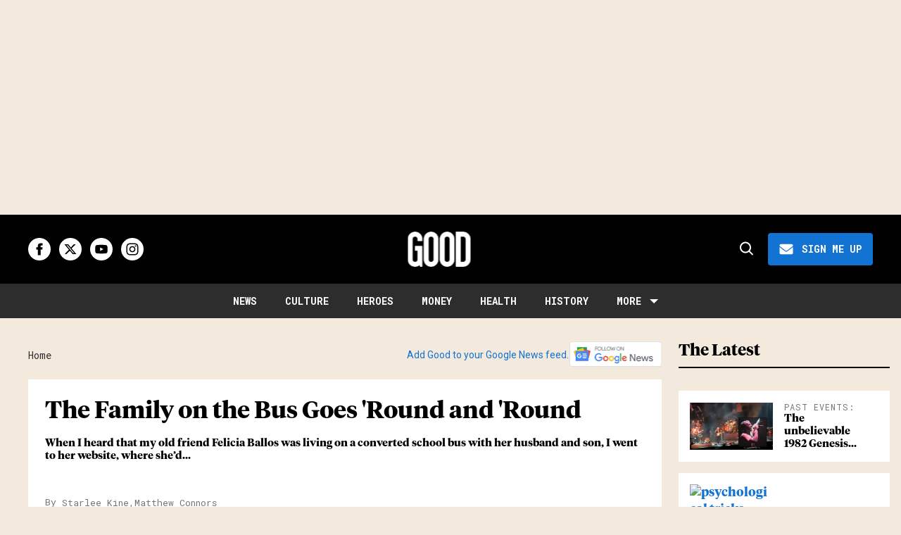

--- FILE ---
content_type: text/plain; charset=utf-8
request_url: https://ads.adthrive.com/http-api/cv2
body_size: 4347
content:
{"om":["0g8i9uvz","0iyi1awv","0kl5wonw","0xkcgz23","0yr3r2xx","1","1011_302_56233674","1011_302_56862083","1011_302_57035272","1011_74_18364062","1011_74_18364134","1028_8728253","11142692","11509227","1185:1610326628","1185:1610326728","11896988","119plw33","12010080","12010084","12010088","12171239","12184310","124682_747","124683_52","124684_289","124843_10","124848_8","124853_8","12837805","12850756","12950726","12gfb8kp","12n8yp46","1453468","1609979129","1610326628","1610326728","1610349786","17_24766988","17_24767568","1855545835299313","1891/84805","18bo9als","1dynz4oo","1h2987yhpl7","1h7yhpl7","1szmtd70","202430_200_EAAYACog7t9UKc5iyzOXBU.xMcbVRrAuHeIU5IyS9qdlP9IeJGUyBMfW1N0_","202430_200_EAAYACogtYltKBzKKHu7tAsMK.YhnNUUanUuxFU5V4rbhwKBIsMyBLNoHQo_","206_262594","206_492075","2132:44129096","2132:45327624","2132:45327625","2132:45562714","2132:45563096","2132:45668955","2132:46137659","2132:46352353","2132:46354471","2179:582351958342291430","2249:567996566","2249:650650089","2249:674797947","2249:693167695","2249:794351831187","2307:0e6nmwim","2307:1h7yhpl7","2307:4etfwvf1","2307:4ticzzkv","2307:6mrds7pc","2307:72szjlj3","2307:7fc6xgyo","2307:86p6in4a","2307:8h0jrkwl","2307:8orkh93v","2307:a90208mb","2307:aevb5kib","2307:c9os9ajg","2307:cuudl2xr","2307:ddr52z0n","2307:dsugp5th","2307:e2c76his","2307:f3tdw9f3","2307:f7piy8nj","2307:fqeh4hao","2307:gtanzg70","2307:hcazk16e","2307:hwi0j91n","2307:ipb9fyli","2307:ll77hviy","2307:o8icj9qr","2307:ox2tly0t","2307:ppn03peq","2307:pth04qht","2307:r0u09phz","2307:rka8obw7","2307:rz1kxzaf","2307:s887ofe1","2307:tqrzcy9l","2307:u30fsj32","2307:u4atmpu4","2307:wf9qekf0","2307:yvirjmu3","2307:zmciaqa3","2409_15064_70_86083012","2409_25495_176_CR52092921","2409_25495_176_CR52092922","2409_25495_176_CR52092954","2409_25495_176_CR52092957","2409_25495_176_CR52092959","2409_25495_176_CR52150651","2409_25495_176_CR52178316","2409_25495_176_CR52178317","2409_25495_176_CR52188001","24694813","25048614","25108139","25_hgrz3ggo","25_oz31jrd0","25_pz8lwofu","25_yi6qlg3p","262594","2662_200562_8166427","2662_200562_8168483","2662_200562_8168520","2662_200562_8168537","2662_200562_8168586","2662_200562_8172724","2662_200562_8172741","2676:85658619","2676:85690699","2676:86739426","2676:86739602","2676:86894912","2715_9888_262592","2715_9888_262594","2760:176_CR52092921","2760:176_CR52092954","2760:176_CR52150651","2760:176_CR52175339","2760:176_CR52178316","2760:176_CR52178317","2760:176_CR52186411","28205","29414696","29414711","29414845","2974:8168475","2974:8168476","2974:8168483","2974:8168540","2974:8168581","2974:8172732","2_206_554460","2_206_554470","2gglwanz","2mokbgft","308_125203_20","308_125204_13","31809564","33145609","33419345","33604871","33605181","33605623","33637455","34182009","3490:CR52092921","3636:5567608","3646_185414_T26335189","3646_185414_T26469746","3646_185414_T26469802","3646_185414_T26509255","3658_104709_7twtvb2e","3658_15106_u4atmpu4","3658_184142_T26520074","3658_203382_o8icj9qr","3658_61781_tqrzcy9l","3658_61825_f7piy8nj","3658_87799_0e6nmwim","3858:11169437","39303318","39364467","3LMBEkP-wis","3jot8g9b","3l1m1jex","3v2n6fcp","409_227223","42231859","43919985","44129096","44629254","458901553568","4714_18819_CO4OZNJF6RHTTMF6FMD2H3","47192068","47668709","481703827","485027845327","48514662","48514685","48700636","48700649","487951","48877306","492075","4etfwvf1","4t298iczzkv","4ticzzkv","4yesq9qe","501422","51372410","514819301","53v6aquw","5510:u4atmpu4","554443","554459","554462","554465","554470","554472","5563_66529_OADD2.7353135343668_1BTJB8XRQ1WD0S0520","55726194","55763524","557_409_228085","558_93_u4atmpu4","56341213","5670:8168475","5670:8168476","5670:8168540","5670:8172741","5670:8182933","5670:8182956","5726572249","576777115309199355","583652883178231326","59664236","59664278","5989_84349_553779915","5989_84349_553781220","5989_84349_553782314","5j7zqpp1","60360546","609577512","618576351","618876699","618980679","61900466","619089559","61916211","61916223","61916229","61932920","62187798","6226527055","6226534265","6226534301","6226543495","6226543513","6226563631","6226563661","62548257","627225143","627227759","627309156","627309159","627506665","62764941","628622163","62976224","62978299","630928655","6365_61796_784844652399","651637459","654291289","6547_67916_1lWXtKZMMm5NS06wHQOK","6547_67916_8GpTdLdfPV5jIJw6oQzK","6547_67916_D8OZV3nz4iUn3x845WcA","6547_67916_Gx7fnIn7aRi2NhK6GjRM","6547_67916_LXZlupNBvhpSCMYfgyb0","6547_67916_TZ0863ghFJs48eQfDlmC","6547_67916_X8BD7wDmvQ0tIgx7COXA","6547_67916_gb0sXAxBnehPz6FWhQNS","6547_67916_tc9sGuh1nqkzto7KWF8Z","6547_67916_x3N8Esy1yhFn5GsyZwJq","6547_67916_zd1BVHYw7KMhS05b3IXI","659713728691","680597458938","680_99480_700109379","684492634","690_99485_1610326628","690_99485_1610326728","694906156","694912939","698168357","699976462","6ejtrnf9","6lxyr1rl","6mrds7pc","6o0xcv18","6tj9m7jw","6w00w8s5","702055509","702397981","702423494","704889081","705115233","705115263","705115332","705115442","705115523","705116521","705117050","705119942","705127202","707124423","709257996","70_83464458","728949959974","74243_74_18268077","74243_74_18364017","74243_74_18364062","74243_74_18364087","74243_74_18364134","74wv3qdx","794351831187","794351835561","794351836284","7969_149355_45327622","7969_149355_45327624","7969_149355_45999649","7969_149355_45999651","7969_149355_46137659","7nyrdeb3","7qevw67b","7siwzlwt","8063989","8064016","8152879","8153731","8160967","8168539","8168540","8172734","8181984","8193073","8193076","8193078","821i184r","85690699","8756558","8b5u826e","8o298rkh93v","8oadj1fy","9057/0328842c8f1d017570ede5c97267f40d","9057/0da634e56b4dee1eb149a27fcef83898","90_12764879","90_12850754","91950669","97_8193073","97_8193078","9855/76450d24beb40539829602b78420b7da","9925w9vu","99r40b5e","9uox3d6i","9zy5hpnf","NplsJAxRH1w","a1vt6lsg","a3ts2hcp","a8beztgq","aevb5kib","b5idbd4d","bd5xg6f6","bpecuyjx","bpwmigtk","bsgbu9lt","bwwbm3ch","c1hsjx06","c25t9p0u","c56eiw96","c95grpwi","ce17a6ey","cr-2azmi2ttu9vd","cr-2azmi2ttuatj","cr-2azmi2ttubwe","cr-6ovjht2eu9vd","cr-6ovjht2euatj","cr-6ovjht2eubwe","cr-6ovjht2eubxe","cr-aav1zg0qubwj","cr-aav22g1pubwj","cr-aaw20e1rubwj","cr-aaw20e1subwj","cr-aaw20e2vubwj","cr-aawz2m5xubwj","cr-aawz2m7xubwj","cr-aawz3f3xubwj","cr-g7ywwk2qvft","cr-g7ywwk7qvft","cr-ghun4f53u9vd","cr-ghun4f53ubxe","cr-ikk41xh0ubxe","cr-lg354l2uvergv2","cr-ndebulm8u9vd","cr-ndebulm8ubwe","cr-w5suf4cpu9vd","csa082xz","cu298udl2xr","cuudl2xr","d8tju6ee","ddr52z0n","dsugp5th","e2c76his","e5l8fjox","eq675jr3","extremereach_creative_76559239","ey8vsnzk","f3tdw9f3","f6qmqhx2","f7piy8nj","fcn2zae1","fleb9ndb","fpbj0p83","g29thswx","g5egxitt","gdq6ecmo","ge1982y6","gtanzg70","h0zwvskc","hatc2009","hcbr5cj6","heb21q1u","hffavbt7","hgrz3ggo","hu52wf5i","hueqprai","hwi0j91n","i90isgt0","iaqttatc","ic7fhmq6","ipb9fyli","ir7orip8","j4r0agpc","jk88i2fi","jlqm3ol6","k2xfz54q","k8b2vse7","kfzuk5ip","kli1n6qv","ksrdc5dk","kx5rgl0a","ldsdwhka","leb6igu0","ll77hviy","ln2987h8v9d","ln7h8v9d","lxlnailk","miij1rns","n2rcz3xr","n3egwnq7","n8w0plts","ntjn5z55","nw298bpobii","nwbpobii","o2s05iig","okfpfmh7","oypvvjfo","oz31jrd0","ozdii3rw","piwneqqj","pl298th4l1a","plth4l1a","pm9dmfkk","pt298h04qht","pth04qht","q42kdoya","qt09ii59","r0u09phz","r5cmledu","r6vl3f1t","rka8obw7","rpzde859","rxj4b6nw","rz1kxzaf","rz2981kxzaf","s2298ahu2ae","s2ahu2ae","s4s41bit","s887ofe1","sjjqrcrc","sq3uu9ln","su5srz25","t73gfjqn","t7d69r6a","t8qogbhp","ti0s3bz3","tii9k5rz","tq298rzcy9l","tqrzcy9l","u02wpahe","u2x4z0j8","u30fsj32","u32980fsj32","u4atmpu4","uskhxnob","v705kko8","vdcb5d4i","ven7pu1c","vfnvolw4","vorb2gx4","vwg10e52","w1ws81sy","wih2rdv3","wix9gxm5","wlxfvdbo","wvuhrb6o","wwo5qowu","wxfnrapl","x3nl5llg","xldvfdsg","xnx5isri","y141rtv6","y51tr986","yi6qlg3p","yvirjmu3","z2frsa4f","zaiy3lqy","zfexqyi5","zgw37lur","zmri9v9c","zqs7z6cq","zs3aw5p8","zw6jpag6","zwzjgvpw","7979132","7979135"],"pmp":[],"adomains":["123notices.com","1md.org","about.bugmd.com","acelauncher.com","adameve.com","akusoli.com","allyspin.com","askanexpertonline.com","atomapplications.com","bassbet.com","betsson.gr","biz-zone.co","bizreach.jp","braverx.com","bubbleroom.se","bugmd.com","buydrcleanspray.com","byrna.com","capitaloneshopping.com","clarifion.com","combatironapparel.com","controlcase.com","convertwithwave.com","cotosen.com","countingmypennies.com","cratedb.com","croisieurope.be","cs.money","dallasnews.com","definition.org","derila-ergo.com","dhgate.com","dhs.gov","displate.com","easyprint.app","easyrecipefinder.co","ebook1g.peptidesciences.com","fabpop.net","familynow.club","filejomkt.run","fla-keys.com","folkaly.com","g123.jp","gameswaka.com","getbugmd.com","getconsumerchoice.com","getcubbie.com","gowavebrowser.co","gowdr.com","gransino.com","grosvenorcasinos.com","guard.io","hero-wars.com","holts.com","instantbuzz.net","itsmanual.com","jackpotcitycasino.com","justanswer.com","justanswer.es","la-date.com","lightinthebox.com","liverrenew.com","local.com","lovehoney.com","lulutox.com","lymphsystemsupport.com","manualsdirectory.org","meccabingo.com","medimops.de","mensdrivingforce.com","millioner.com","miniretornaveis.com","mobiplus.me","myiq.com","national-lottery.co.uk","naturalhealthreports.net","nbliver360.com","nikke-global.com","nordicspirit.co.uk","nuubu.com","onlinemanualspdf.co","original-play.com","outliermodel.com","paperela.com","paradisestays.site","parasiterelief.com","peta.org","photoshelter.com","plannedparenthood.org","playvod-za.com","printeasilyapp.com","printwithwave.com","profitor.com","quicklearnx.com","quickrecipehub.com","rakuten-sec.co.jp","rangeusa.com","refinancegold.com","robocat.com","royalcaribbean.com","saba.com.mx","shift.com","simple.life","spinbara.com","systeme.io","taboola.com","tackenberg.de","temu.com","tenfactorialrocks.com","theoceanac.com","topaipick.com","totaladblock.com","usconcealedcarry.com","vagisil.com","vegashero.com","vegogarden.com","veryfast.io","viewmanuals.com","viewrecipe.net","votervoice.net","vuse.com","wavebrowser.co","wavebrowserpro.com","weareplannedparenthood.org","xiaflex.com","yourchamilia.com"]}